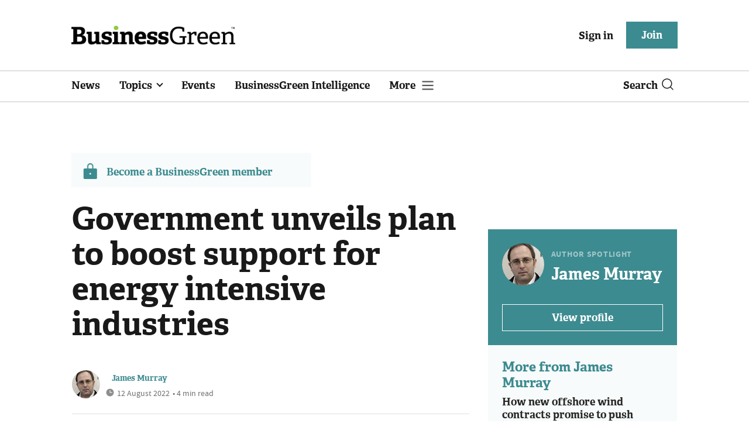

--- FILE ---
content_type: text/html; charset=utf-8
request_url: https://www.businessgreen.com/get_remote_component?id=4a751042-5670-9e34-bab5-e815fe7a79cc
body_size: 1239
content:
<!-- Component :: most_read_right--> 
  <div class="common-full-block ranked-articles-list single-col ">
    <div class="common-header-content">
      <div class="common-header">
        Most read
      </div>
    </div>
    <div class="row most-ranked-block">
        <div class="most-ranked-content col-lg-12 col-md-6 col-sm-6">
          <div class="most-ranked-left">01</div>
          <div class="most-ranked-right">
            <h4>    <a title="&#39;A national project to turn the tide&#39;: Government unveils £15bn Warm Homes Plan" class="lock" href="/news/4524489/national-project-turn-tide-government-unveils-15bn-warm-homes-plan">&#39;A national project to turn the tide&#39;: Government unveils £15bn Warm Homes Plan</a>
</h4>
            <div class="published">
                20 January 2026


 •
              7 min read
            </div>
          </div>
        </div>
        <div class="most-ranked-content col-lg-12 col-md-6 col-sm-6">
          <div class="most-ranked-left">02</div>
          <div class="most-ranked-right">
            <h4>    <a title="&#39;This approach puts control in customers&#39; hands&#39;: Green economy reacts to new Warm Homes Plan" class="lock" href="/news-analysis/4524497/approach-control-customers-hands-green-economy-reacts-warm-homes-plan">&#39;This approach puts control in customers&#39; hands&#39;: Green economy reacts to new Warm Homes Plan</a>
</h4>
            <div class="published">
                20 January 2026


 •
              17 min read
            </div>
          </div>
        </div>
        <div class="most-ranked-content col-lg-12 col-md-6 col-sm-6">
          <div class="most-ranked-left">03</div>
          <div class="most-ranked-right">
            <h4>    <a title="Carbon Majors: Half of global fossil fuel emissions linked to just 32 firms" class="lock" href="/news/4524533/carbon-majors-half-global-fossil-fuel-emissions-linked-firms">Carbon Majors: Half of global fossil fuel emissions linked to just 32 firms</a>
</h4>
            <div class="published">
                21 January 2026


 •
              5 min read
            </div>
          </div>
        </div>
        <div class="most-ranked-content col-lg-12 col-md-6 col-sm-6">
          <div class="most-ranked-left">04</div>
          <div class="most-ranked-right">
            <h4>    <a title="&#39;Threats will increase&#39;: Intelligence chiefs warn biodiversity collapse threatens UK national security" class="lock" href="/news/4524541/threats-increase-intelligence-chiefs-warn-biodiversity-collapse-threatens-uk-national-security">&#39;Threats will increase&#39;: Intelligence chiefs warn biodiversity collapse threatens UK national security</a>
</h4>
            <div class="published">
                21 January 2026


 •
              5 min read
            </div>
          </div>
        </div>
        <div class="most-ranked-content col-lg-12 col-md-6 col-sm-6">
          <div class="most-ranked-left">05</div>
          <div class="most-ranked-right">
            <h4>    <a title="Trump attacks Europe&#39;s wind farms, demands &#39;immediate negotiations&#39; to acquire Greenland" class="lock" href="/news/4524570/trump-attacks-europes-wind-farms-demands-immediate-negotiations-acquire-greenland">Trump attacks Europe&#39;s wind farms, demands &#39;immediate negotiations&#39; to acquire Greenland</a>
</h4>
            <div class="published">
                21 January 2026


 •
              6 min read
            </div>
          </div>
        </div>
    </div>
  </div>

